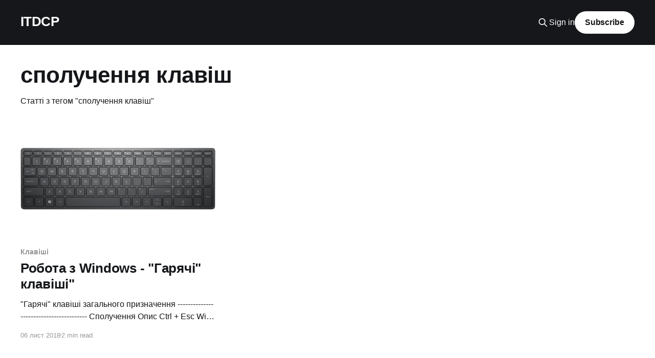

--- FILE ---
content_type: text/html; charset=utf-8
request_url: https://itdcp.cc/tag/spoluchiennia-klavish/
body_size: 3295
content:
<!DOCTYPE html>
<html lang="uk" class="auto-color">
<head>

    <title>сполучення клавіш - ITDCP</title>
    <meta charset="utf-8" />
    <meta http-equiv="X-UA-Compatible" content="IE=edge" />
    <meta name="HandheldFriendly" content="True" />
    <meta name="viewport" content="width=device-width, initial-scale=1.0" />
    
    <link rel="preload" as="style" href="/assets/built/screen.css?v=90cf785ee1" />
    <link rel="preload" as="script" href="/assets/built/casper.js?v=90cf785ee1" />

    <link rel="stylesheet" type="text/css" href="/assets/built/screen.css?v=90cf785ee1" />

    <meta name="description" content="Статті з тегом &quot;сполучення клавіш&quot;">
    <link rel="canonical" href="https://itdcp.cc/tag/spoluchiennia-klavish/">
    <meta name="referrer" content="no-referrer-when-downgrade">
    
    <meta property="og:site_name" content="ITDCP">
    <meta property="og:type" content="website">
    <meta property="og:title" content="сполучення клавіш - ITDCP">
    <meta property="og:description" content="Статті з тегом &quot;сполучення клавіш&quot;">
    <meta property="og:url" content="https://itdcp.cc/tag/spoluchiennia-klavish/">
    <meta property="og:image" content="https://itdcp.cc/content/images/2018/02/cover.jpg">
    <meta property="article:publisher" content="https://www.facebook.com/itdcp.cc">
    <meta name="twitter:card" content="summary_large_image">
    <meta name="twitter:title" content="сполучення клавіш - ITDCP">
    <meta name="twitter:description" content="Статті з тегом &quot;сполучення клавіш&quot;">
    <meta name="twitter:url" content="https://itdcp.cc/tag/spoluchiennia-klavish/">
    <meta name="twitter:image" content="https://itdcp.cc/content/images/2018/02/cover.jpg">
    <meta name="twitter:site" content="@itdcp_cc">
    <meta property="og:image:width" content="1200">
    <meta property="og:image:height" content="400">
    
    <script type="application/ld+json">
{
    "@context": "https://schema.org",
    "@type": "Series",
    "publisher": {
        "@type": "Organization",
        "name": "ITDCP",
        "url": "https://itdcp.cc/",
        "logo": {
            "@type": "ImageObject",
            "url": "https://itdcp.cc/favicon.ico",
            "width": 48,
            "height": 48
        }
    },
    "url": "https://itdcp.cc/tag/spoluchiennia-klavish/",
    "name": "сполучення клавіш",
    "mainEntityOfPage": "https://itdcp.cc/tag/spoluchiennia-klavish/",
    "description": "Статті з тегом &quot;сполучення клавіш&quot;"
}
    </script>

    <meta name="generator" content="Ghost 6.10">
    <link rel="alternate" type="application/rss+xml" title="ITDCP" href="https://itdcp.cc/rss/">
    <script defer src="https://cdn.jsdelivr.net/ghost/portal@~2.56/umd/portal.min.js" data-i18n="true" data-ghost="https://itdcp.cc/" data-key="46a33c4bf3c77dcd745e008c7c" data-api="https://itdcp.cc/ghost/api/content/" data-locale="uk" crossorigin="anonymous"></script><style id="gh-members-styles">.gh-post-upgrade-cta-content,
.gh-post-upgrade-cta {
    display: flex;
    flex-direction: column;
    align-items: center;
    font-family: -apple-system, BlinkMacSystemFont, 'Segoe UI', Roboto, Oxygen, Ubuntu, Cantarell, 'Open Sans', 'Helvetica Neue', sans-serif;
    text-align: center;
    width: 100%;
    color: #ffffff;
    font-size: 16px;
}

.gh-post-upgrade-cta-content {
    border-radius: 8px;
    padding: 40px 4vw;
}

.gh-post-upgrade-cta h2 {
    color: #ffffff;
    font-size: 28px;
    letter-spacing: -0.2px;
    margin: 0;
    padding: 0;
}

.gh-post-upgrade-cta p {
    margin: 20px 0 0;
    padding: 0;
}

.gh-post-upgrade-cta small {
    font-size: 16px;
    letter-spacing: -0.2px;
}

.gh-post-upgrade-cta a {
    color: #ffffff;
    cursor: pointer;
    font-weight: 500;
    box-shadow: none;
    text-decoration: underline;
}

.gh-post-upgrade-cta a:hover {
    color: #ffffff;
    opacity: 0.8;
    box-shadow: none;
    text-decoration: underline;
}

.gh-post-upgrade-cta a.gh-btn {
    display: block;
    background: #ffffff;
    text-decoration: none;
    margin: 28px 0 0;
    padding: 8px 18px;
    border-radius: 4px;
    font-size: 16px;
    font-weight: 600;
}

.gh-post-upgrade-cta a.gh-btn:hover {
    opacity: 0.92;
}</style>
    <script defer src="https://cdn.jsdelivr.net/ghost/sodo-search@~1.8/umd/sodo-search.min.js" data-key="46a33c4bf3c77dcd745e008c7c" data-styles="https://cdn.jsdelivr.net/ghost/sodo-search@~1.8/umd/main.css" data-sodo-search="https://itdcp.cc/" data-locale="uk" crossorigin="anonymous"></script>
    
    <link href="https://itdcp.cc/webmentions/receive/" rel="webmention">
    <script defer src="/public/cards.min.js?v=90cf785ee1"></script>
    <link rel="stylesheet" type="text/css" href="/public/cards.min.css?v=90cf785ee1">
    <script defer src="/public/comment-counts.min.js?v=90cf785ee1" data-ghost-comments-counts-api="https://itdcp.cc/members/api/comments/counts/"></script>
    <script defer src="/public/member-attribution.min.js?v=90cf785ee1"></script><style>:root {--ghost-accent-color: #15171A;}</style>
    <script defer src="https://a.itdcp.cc/script.js" data-website-id="5b49a902-7f5f-4ea5-884f-4a0a72ace5d2"></script>

</head>
<body class="tag-template tag-spoluchiennia-klavish is-head-left-logo has-cover">
<div class="viewport">

    <header id="gh-head" class="gh-head outer">
        <div class="gh-head-inner inner">
            <div class="gh-head-brand">
                <a class="gh-head-logo no-image" href="https://itdcp.cc">
                        ITDCP
                </a>
                <button class="gh-search gh-icon-btn" aria-label="Search this site" data-ghost-search><svg xmlns="http://www.w3.org/2000/svg" fill="none" viewBox="0 0 24 24" stroke="currentColor" stroke-width="2" width="20" height="20"><path stroke-linecap="round" stroke-linejoin="round" d="M21 21l-6-6m2-5a7 7 0 11-14 0 7 7 0 0114 0z"></path></svg></button>
                <button class="gh-burger" aria-label="Main Menu"></button>
            </div>

            <nav class="gh-head-menu">
                
            </nav>

            <div class="gh-head-actions">
                    <button class="gh-search gh-icon-btn" aria-label="Search this site" data-ghost-search><svg xmlns="http://www.w3.org/2000/svg" fill="none" viewBox="0 0 24 24" stroke="currentColor" stroke-width="2" width="20" height="20"><path stroke-linecap="round" stroke-linejoin="round" d="M21 21l-6-6m2-5a7 7 0 11-14 0 7 7 0 0114 0z"></path></svg></button>
                    <div class="gh-head-members">
                                <a class="gh-head-link" href="#/portal/signin" data-portal="signin">Sign in</a>
                                <a class="gh-head-button" href="#/portal/signup" data-portal="signup">Subscribe</a>
                    </div>
            </div>
        </div>
    </header>

    <div class="site-content">
        
<main id="site-main" class="site-main outer">
<div class="inner posts">
    <div class="post-feed">

        <section class="post-card post-card-large">


            <div class="post-card-content">
            <div class="post-card-content-link">
                <header class="post-card-header">
                    <h2 class="post-card-title">сполучення клавіш</h2>
                </header>
                <div class="post-card-excerpt">
                        Статті з тегом &quot;сполучення клавіш&quot;
                </div>
            </div>
            </div>

        </section>

            
<article class="post-card post tag-klavishi tag-windows tag-vikna tag-spoluchiennia-klavish tag-keys">

    <a class="post-card-image-link" href="/robota-z-windows-gariachi-klavishi/">

        <img class="post-card-image"
            srcset="/content/images/size/w300/2019/04/keyboard.jpg 300w,
                    /content/images/size/w600/2019/04/keyboard.jpg 600w,
                    /content/images/size/w1000/2019/04/keyboard.jpg 1000w,
                    /content/images/size/w2000/2019/04/keyboard.jpg 2000w"
            sizes="(max-width: 1000px) 400px, 800px"
            src="/content/images/size/w600/2019/04/keyboard.jpg"
            alt="Робота з Windows - &quot;Гарячі&quot; клавіші&quot;"
            loading="lazy"
        />


    </a>

    <div class="post-card-content">

        <a class="post-card-content-link" href="/robota-z-windows-gariachi-klavishi/">
            <header class="post-card-header">
                <div class="post-card-tags">
                        <span class="post-card-primary-tag">Клавіші</span>
                </div>
                <h2 class="post-card-title">
                    Робота з Windows - &quot;Гарячі&quot; клавіші&quot;
                </h2>
            </header>
                <div class="post-card-excerpt">&quot;Гарячі&quot; клавіші загального призначення


----------------------------------------





Сполучення
Опис





Ctrl + Esc


Win



Відкрити меню «Пуск» (Start)


Ctrl + Shift + Esc
Виклик «Диспетчеру задач»


Win + E
Запуск «Провідника» (Explore)


Win + R
Відображення діалогу «Запуск програми» (Run), аналог «Пуск» — «Виконати»


Win + D
Згорнути всі вікна чи повернутися до вихідного стану (перемикач)


Win + L</div>
        </a>

        <footer class="post-card-meta">
            <time class="post-card-meta-date" datetime="2018-11-06">06 лист 2018</time>
                <span class="post-card-meta-length">2 min read</span>
                <script
    data-ghost-comment-count="628b833941569267dc043022"
    data-ghost-comment-count-empty=""
    data-ghost-comment-count-singular="comment"
    data-ghost-comment-count-plural="comments"
    data-ghost-comment-count-tag="span"
    data-ghost-comment-count-class-name=""
    data-ghost-comment-count-autowrap="true"
>
</script>
        </footer>

    </div>

</article>

    </div>

    <nav class="pagination">
    <span class="page-number">Page 1 of 1</span>
</nav>

    
</div>
</main>

    </div>

    <footer class="site-footer outer">
        <div class="inner">
            <section class="copyright"><a href="https://itdcp.cc">ITDCP</a> &copy; 2026</section>
            <nav class="site-footer-nav">
                
            </nav>
            <div class="gh-powered-by"><a href="https://ghost.org/" target="_blank" rel="noopener">Powered by Ghost</a></div>
        </div>
    </footer>

</div>


<script
    src="https://code.jquery.com/jquery-3.5.1.min.js"
    integrity="sha256-9/aliU8dGd2tb6OSsuzixeV4y/faTqgFtohetphbbj0="
    crossorigin="anonymous">
</script>
<script src="/assets/built/casper.js?v=90cf785ee1"></script>
<script>
$(document).ready(function () {
    // Mobile Menu Trigger
    $('.gh-burger').click(function () {
        $('body').toggleClass('gh-head-open');
    });
    // FitVids - Makes video embeds responsive
    $(".gh-content").fitVids();
});
</script>



</body>
</html>
